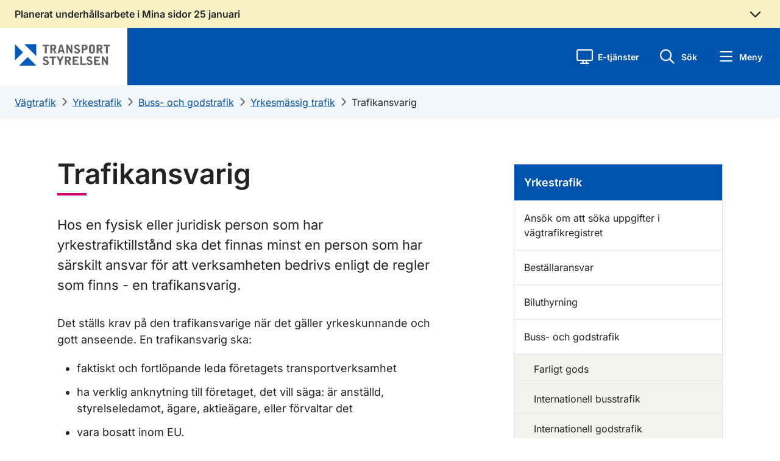

--- FILE ---
content_type: application/javascript
request_url: https://www.transportstyrelsen.se/Static/js/ts/feedback.js
body_size: 880
content:
$(function () {
    'use strict';


    $('#post-comment-form').on('submit', function (ev) {
        var form = $(this);

        $.post(form.attr('action'), { comment: $('[name=comment]', form).val(), lang: $('[name=lang]').val(), pageId: $('[name=pageId]', form).val() })
            .then(function (res, sux) {
                if (res.hasError) {
                    $('#lblCommentError').text(res.msg);
                    $('#divBody2').removeClass('visible').addClass('hidden');
                    $('#divFooter1').addClass('visible').removeClass('hidden');
                    $('#divFooter2').addClass('hidden').removeClass('visible');
                }
                else {
                    $('#lblCommentError').text('');
                    $('#divBody2').removeClass('hidden').addClass('visible');
                    $('#divFooter1').addClass('hidden').removeClass('visible');
                    $('#divFooter2').addClass('visible').removeClass('hidden');
                    $('.btn-primary', form).remove();
                }
            });

        return false;
    });

    //feedback
    $(".ts-btn-feedback-ja").click(function () {
        $(".ts-feedback-skicka").hide(500);
        $(".ts-feedback-tack").show(500);
    });
    $(".ts-btn-feedback-nej").click(function () {
        $(".ts-feedback-skicka").hide(500);
        $(".ts-feedback-tack").show(500);
        $(".ts-feedback-tack-kontakt-wrapper").show(500);
    });

    $("#ts-btn-forbattring").click(function () {
        $(".ts-ange-forbattring").hide(500);

        if ($("#tbComment").val() !== "") {
            $(".ts-tack-for-forbattring").show(500);
        }
    });

    $("#ts-btn-tack-for-forbattring").click(function () {
        $(".ts-feedback").hide(500);
    });

    $('.numberfeedback').click(function (e) {
        e.preventDefault();
        $(".ts-feedback-skicka").hide(500);
        $(".ts-feedback-tack").show(500);
        var dataObject = {
            'UserId': "",
            'Rate': $(this).val(),
            'RateDate': "",
            'PageId': +$('meta[name=pageid]').attr("content"),
            'Feedbacktype': "numberfeedback"
        };
        $.ajax({
            type: "POST",
            url: '/services/feedbackdb/addfeedback',
            dataType: "json",
            data: dataObject,
            success: function (result) {
            },
            error: function () {
            }
        });

    });

    $('.moodfeedback').click(function (e) {
        e.preventDefault();
        var dataObject = {
            'UserId': "",
            'Rate': $(this).val(),
            'RateDate': "",
            'PageId': +$('meta[name=pageid]').attr("content"),
            'Feedbacktype': "moodfeedback"
        };
        $.ajax({
            type: "POST",
            url: '/services/feedbackdb/addfeedback',
            dataType: "json",
            data: dataObject,
            success: function (result) {
            },
            error: function () {
            }
        });
    });
});

--- FILE ---
content_type: image/svg+xml
request_url: https://www.transportstyrelsen.se/Static/images/TS_Sv_2V_VIT.svg
body_size: 1643
content:
<?xml version="1.0" encoding="utf-8"?>
<!-- Generator: Adobe Illustrator 22.0.1, SVG Export Plug-In . SVG Version: 6.00 Build 0)  -->
<svg version="1.1" id="Lager_1" xmlns="http://www.w3.org/2000/svg" xmlns:xlink="http://www.w3.org/1999/xlink" x="0px" y="0px"
	 viewBox="0 0 425.2 113.4" style="enable-background:new 0 0 425.2 113.4;" xml:space="preserve">
<style type="text/css">
	.st0{fill:#FFFFFF;}
</style>
<g>
	<path class="st0" d="M13.4,80V12.5l33.8,33.8L13.4,80z M103.2,102.2H30.9L67,66.1L103.2,102.2z M53.1,12.4h50.2v50.2L53.1,12.4z"/>
	<path class="st0" d="M387,14.6v6.6h9.2v29.5h8.3V21.2h9v-6.6H387z M365.1,35.9h2.7l6.8,14.8h8.6l-7.9-16c5.1-1.5,6.9-5,6.9-9.6
		c0-9.7-7.4-10.5-13.3-10.5h-11.7v36.1h7.8V35.9H365.1z M365.1,20.2c4.4,0,5.4,0,6.6,0.4c1.6,0.6,2.4,1.8,2.4,4.3
		c0,2-0.2,3.9-2.7,4.8c-1.1,0.4-1.8,0.4-6.3,0.4V20.2z M324.8,37c0,1.6,0.1,4.7,0.9,7.3c1.8,6.1,7.6,7.4,11.2,7.4
		c2.3,0,6.6-0.3,9.6-3.6c2.3-2.5,3.1-5.7,3.1-10.8v-8.8c0-5.8-1.1-9-3.2-11.2c-2.4-2.6-5.8-3.5-9.5-3.5c-3.4,0-6.8,0.9-9.1,3.4
		c-2.5,2.8-3.2,6.3-3.2,10V37H324.8z M332.9,26.1c0-1.4,0-5.6,4.4-5.6c4.2,0,4.2,3.1,4.2,5.6v12.5c0,2.5,0,6.5-4.3,6.5
		c-3.5,0-4.3-2.7-4.3-6.5L332.9,26.1L332.9,26.1z M293.9,50.7h8V37.2l4.3-0.1c2.8-0.1,5.7-0.2,8.3-1.8c1.6-1,4.7-3.6,4.7-9.3
		c0-3.6-1-6.5-3.3-8.5c-1.9-1.7-4.8-2.9-10.1-2.9h-11.9V50.7z M301.9,20.5c4.8,0,5.4,0,6.6,0.5c1.1,0.4,2.4,1.2,2.4,4.7
		c0,3.7-2.3,4.8-2.9,5c-0.9,0.4-2.4,0.4-6.2,0.4V20.5H301.9z M286.4,20.3c-3-4.3-6.7-6.5-12-6.5c-7.4,0-11.8,4.3-11.8,10.2
		c0,7.1,4.7,9.5,10.2,11.7c5.4,2.1,6.9,2.7,6.9,5.4c0,3.3-3.1,4.1-4.8,4.1c-3.1,0-5.5-1.9-6.8-4.9l-6.2,4.1c3.2,5.8,7,7.3,13.3,7.3
		c1.8,0,4.8-0.5,6.9-1.8c5.1-3.1,5.1-7.9,5.1-9.5c0-3.4-1.6-5.8-2-6.3c-1.4-2-4-3.4-6.2-4.2l-4.6-1.7c-2.2-0.8-4.6-1.8-4.6-4.4
		c0-0.4,0.1-3.5,4.2-3.5c2.8,0,5.1,1.9,6.3,4L286.4,20.3z M229.1,50.7h7.3V33.8c0-0.9-0.2-5.5-0.2-6.5h0.2c1.9,4.4,1.9,4.5,2.7,6
		l9.6,17.5h6.5V14.6h-7.3V28c0,1.4,0,1.7,0.1,4.1l0.2,3.6H248c-0.1-0.2-0.6-1.6-0.8-1.9c-0.3-0.7-0.8-1.7-1.2-2.5l-9.3-16.9h-7.6
		L229.1,50.7L229.1,50.7z M202.8,14.6l-10.2,36.1h7.7l1.9-7.2h11.1l1.8,7.2h7.7l-10.4-36.1C212.4,14.6,202.8,14.6,202.8,14.6z
		 M211.7,37.4h-8.1l3.9-16.3h0.2L211.7,37.4z M170.2,35.9h2.7l6.8,14.8h8.6l-7.9-16c5.1-1.5,6.9-5,6.9-9.6c0-9.7-7.4-10.5-13.3-10.5
		h-11.7v36.1h7.8L170.2,35.9L170.2,35.9z M170.2,20.2c4.4,0,5.4,0,6.6,0.4c1.6,0.6,2.4,1.8,2.4,4.3c0,2-0.2,3.9-2.7,4.8
		c-1.1,0.4-1.8,0.4-6.3,0.4V20.2z M129.7,14.6v6.6h9.2v29.5h8.3V21.2h9v-6.6H129.7z"/>
	<path class="st0" d="M378.6,99.9h7.3V83c0-0.9-0.2-5.5-0.2-6.5h0.2c1.9,4.4,1.9,4.5,2.7,6l9.6,17.5h6.5V63.8h-7.3v13.4
		c0,1.4,0,1.7,0.1,4.1l0.2,3.6h-0.2c-0.1-0.2-0.6-1.6-0.8-1.9c-0.3-0.7-0.8-1.7-1.2-2.5l-9.3-16.9h-7.6L378.6,99.9L378.6,99.9z
		 M346.2,99.9h25.4v-6.7h-17.4v-8.5h11.2v-6.6H354v-7.7h16.4v-6.6h-24.3v36.1H346.2z M338.8,69.5c-3-4.3-6.7-6.5-12-6.5
		c-7.4,0-11.8,4.3-11.8,10.2c0,7.1,4.7,9.5,10.2,11.7c5.4,2.1,6.9,2.7,6.9,5.4c0,3.3-3.1,4.1-4.8,4.1c-3.1,0-5.5-1.9-6.8-4.9
		l-6.2,4.1c3.2,5.8,7,7.3,13.3,7.3c1.8,0,4.8-0.5,6.9-1.8c5.1-3.1,5.1-7.9,5.1-9.5c0-3.4-1.6-5.8-2-6.3c-1.4-2-4-3.4-6.2-4.2
		l-4.6-1.7c-2.2-0.8-4.6-1.8-4.6-4.4c0-0.4,0.1-3.5,4.2-3.5c2.8,0,5.1,1.9,6.3,4L338.8,69.5z M288,99.9h24v-6.7h-15.9V63.8H288V99.9
		z M256,99.9h25.4v-6.7H264v-8.5h11.2v-6.6h-11.3v-7.7h16.4v-6.6H256V99.9z M231.3,85.1h2.7l6.8,14.8h8.6l-7.9-16
		c5.1-1.5,6.9-5,6.9-9.6c0-9.7-7.4-10.5-13.3-10.5h-11.7v36.1h7.8L231.3,85.1L231.3,85.1z M231.3,69.4c4.4,0,5.4,0,6.6,0.4
		c1.6,0.6,2.4,1.8,2.4,4.3c0,2-0.2,3.9-2.7,4.8c-1.1,0.4-1.8,0.4-6.3,0.4V69.4z M207.6,99.9V85.3l10.9-21.6h-8.4l-4.4,9.1
		c-1.2,2.6-1.4,2.8-2.1,4.3h-0.2c-0.3-0.6-1.7-3.7-2.1-4.4l-4.6-9h-8.5l11.4,21.9v14.3C199.6,99.9,207.6,99.9,207.6,99.9z M159,63.8
		v6.6h9.2v29.5h8.3V70.4h9v-6.6C185.5,63.8,159,63.8,159,63.8z M154.8,69.5c-3-4.3-6.7-6.5-12-6.5c-7.4,0-11.8,4.3-11.8,10.2
		c0,7.1,4.7,9.5,10.2,11.7c5.4,2.1,6.9,2.7,6.9,5.4c0,3.3-3.1,4.1-4.8,4.1c-3.1,0-5.5-1.9-6.8-4.9l-6.2,4.1c3.2,5.8,7,7.3,13.3,7.3
		c1.8,0,4.8-0.5,6.9-1.8c5.1-3.1,5.1-7.9,5.1-9.5c0-3.4-1.6-5.8-2-6.3c-1.4-2-4-3.4-6.2-4.2l-4.6-1.7c-2.2-0.8-4.6-1.8-4.6-4.4
		c0-0.4,0.1-3.5,4.2-3.5c2.8,0,5.1,1.9,6.3,4L154.8,69.5z"/>
</g>
</svg>
